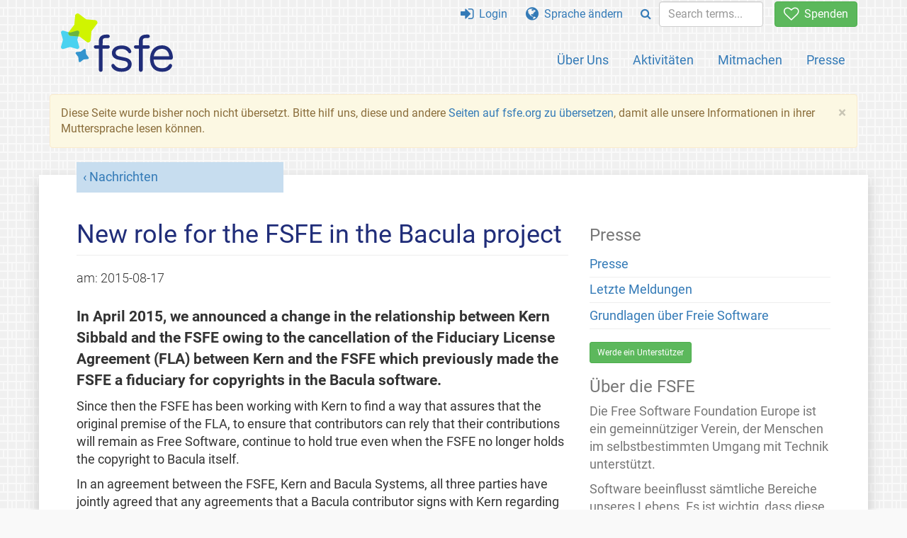

--- FILE ---
content_type: text/html; charset=UTF-8
request_url: https://fsfe.org/news/2015/news-20150817-01.de.html
body_size: 3789
content:
<!DOCTYPE html>
<html lang="de" class="de no-js
      "><head><meta http-equiv="Content-Type" content="text/html; charset=utf-8"><meta name="robots" content="noindex"><meta name="viewport" content='width=device-width, initial-scale=1.0"'><meta http-equiv="X-UA-Compatible" content="IE=edge"><link rel="stylesheet" media="all" href="/look/main.css?20230215" type="text/css"><link rel="stylesheet" media="print" href="/look/print.css" type="text/css"><link rel="icon" href="/graphics/fsfe.ico" type="image/x-icon"><link rel="apple-touch-icon" href="/graphics/touch-icon.png" type="image/png"><link rel="apple-touch-icon-precomposed" href="/graphics/touch-icon.png" type="image/png"><link rel="alternate" title="FSFE " href="/news/news.de.rss" type="application/rss+xml"><link rel="alternate" title="FSFE " href="/events/events.de.rss" type="application/rss+xml"><link type="text/html" rel="alternate" hreflang="en" lang="en" href="/news/2015/news-20150817-01.en.html" title="English"><link type="text/html" rel="alternate" hreflang="it" lang="it" href="/news/2015/news-20150817-01.it.html" title="Italiano"><link type="text/html" rel="alternate" hreflang="nl" lang="nl" href="/news/2015/news-20150817-01.nl.html" title="Nederlands"><link type="text/html" rel="alternate" hreflang="sq" lang="sq" href="/news/2015/news-20150817-01.sq.html" title="Shqip"><meta name="description" content="In April 2015, we announced a change in the relationship between Kern Sibbald and the FSFE owing to the cancellation of the Fiduciary License Agreement (FL..."><meta name="fediverse:creator" content="@fsfe@mastodon.social"><meta name="twitter:card" content="summary"><meta name="twitter:site" content="@fsfe"><meta name="twitter:image" content="https://fsfe.org/graphics/logo-text_square.png"><meta name="twitter:title" content="FSFE's role in the Bacula project - FSFE"><meta name="twitter:description" content="In April 2015, we announced a change in the relationship between Kern Sibbald and the FSFE owing to the cancellation of the Fiduciary License Agreement (FL..."><meta property="og:type" content="article"><meta property="og:site_name" content="FSFE - Free Software Foundation Europe"><meta property="og:image" content="https://fsfe.org/graphics/logo-text_square.png"><meta property="og:locale" content="de"><meta property="og:url" content="https://fsfe.org/news/2015/news-20150817-01.html"><meta property="og:title" content="FSFE's role in the Bacula project - FSFE"><meta property="og:description" content="In April 2015, we announced a change in the relationship between Kern Sibbald and the FSFE owing to the cancellation of the Fiduciary License Agreement (FL..."><script src="/scripts/thirdparty/jquery.min.js"></script><script src="/scripts/thirdparty/modernizr.custom.65251.js"></script><title>FSFE's role in the Bacula project - FSFE</title></head><body class="news"><!--This file was generated by an XSLT script. Please do not edit.--><nav id="translations" class="alert"><a class="close" data-toggle="collapse" data-target="#translations" href="#">
          ×
        </a><a class="contribute-translation" href="/contribute/translators/index.de.html">Diese Seite übersetzen?</a><ul><li><a href="/news/2015/news-20150817-01.en.html">English</a></li><li><a href="/news/2015/news-20150817-01.it.html">Italiano</a></li><li><a href="/news/2015/news-20150817-01.nl.html">Nederlands</a></li><li><a href="/news/2015/news-20150817-01.sq.html">Shqip</a></li></ul></nav><header id="top"><div id="masthead"><a id="logo" aria-label="FSFE Logo" href="/"><span>Free Software Foundation Europe</span></a></div><nav id="menu"><p>Gehe zu:</p><ul id="direct-links"><li id="direct-to-menu-list"><a href="#menu-list">Menü</a></li><li id="direct-to-content"><a href="#content">Inhalt</a></li><li id="direct-to-page-info"><a href="#page-info">Seiteninformation</a></li></ul><input type="checkbox" id="burger"><label for="burger"><i class="fa fa-bars fa-lg"></i></label><div id="menu-list"><ul><li id="menu-donate"><a href="https://my.fsfe.org/donate?referrer=https://fsfe.org/news/2015/news-20150817-01.html"><i class="fa fa-heart-o fa-lg"></i> Spenden</a></li></ul><ul id="menu-sections"><li><a href="/about/about.de.html">Über Uns</a></li><li><a href="/activities/activities.de.html">Aktivitäten</a></li><li><a href="/contribute/contribute.de.html">Mitmachen</a></li><li class="visible-xs"><a href="/news/news.de.html">Letzte Meldungen</a></li><li class="visible-xs"><a href="/events/events.de.html">Nächste Veranstaltungen</a></li><li class="visible-xs"><a href="/news/podcast.de.html">Podcast</a></li><li><a href="/press/press.de.html">Presse</a></li></ul><ul><li><a href="https://my.fsfe.org/"><i class="fa fa-sign-in fa-lg"></i> Login</a></li><li id="menu-translations"><a href="#translations" data-toggle="collapse" data-target="#translations"><i class="fa fa-globe fa-lg"></i> Sprache ändern</a></li><li id="menu-search-box"><form method="GET" action="/search/search.de.html"><div class="input-group"><div class="input-group-btn"><button class="btn btn-primary" type="submit" aria-label="Search"><i class="fa fa-search"></i></button></div><input placeholder="Search terms..." type="text" name="q" size="10" class="form-control"></div></form></li></ul></div></nav></header><div id="notifications"><div class="alert warning yellow"><a class="close" data-dismiss="alert" href="#" aria-hidden="true">
            ×
          </a><p>
  Diese Seite wurde bisher noch nicht übersetzt. Bitte hilf uns, diese
  und andere <a href="/contribute/translators/translators.de.html">Seiten
  auf fsfe.org zu übersetzen</a>, damit alle unsere Informationen in
  ihrer Muttersprache lesen können.
</p></div><div id="infobox"></div></div><main><div id="content" lang="en"><p id="category"><a href="/news/news.de.html">Nachrichten</a></p><h1 id="id-new-role-for-the-fsfe-in-the-bacula-project">New role for the FSFE in the Bacula project</h1><div id="article-metadata"><span class="published-on">am: </span><time class="dt-published">2015-08-17</time></div><p>
In April 2015, we announced a change in the relationship between Kern
Sibbald and the FSFE owing to the cancellation of the Fiduciary
License Agreement (FLA) between Kern and the FSFE which previously
made the FSFE a fiduciary for copyrights in the Bacula software.
</p><p>
Since then the FSFE has been working with Kern to find a way that
assures that the original premise of the FLA, to ensure that
contributors can rely that their contributions will remain as Free
Software, continue to hold true even when the FSFE no longer holds the
copyright to Bacula itself.
</p><p>
In an agreement between the FSFE, Kern and Bacula Systems, all three
parties have jointly agreed that any agreements that a Bacula
contributor signs with Kern regarding the copyright of their
contribution must include similar provisions as those of the FLA. It
also reiterates the continued committment of Kern to keep all future
versions of the Bacula.org community version under a Free Software
license, something that the FSFE in its new role will continue to
support and provide guidance for.
</p><p>
Over the coming months, the FSFE will wind down its previous role as
a
fiduciary for Bacula, effectively transfering its copyright held to
Kern.  However, the FSFE will continue to act as a fiduciary for the
copyright of those contributors who so wish and will continue to work
with Kern and contributors to ensure that the premises of our
agreements, keeping Bacula as Free Software, are retained.
</p><footer id="tags"><h2>Tags</h2><ul class="tags"><li><a href="/tags/tagged-compliance.de.html">Compliance</a></li><li><a href="/tags/tagged-gpl.de.html">GnuGpl</a></li><li><a href="/tags/tagged-legal.de.html">Legal</a></li><li><a href="/tags/tagged-licensing.de.html">Licensing</a></li></ul></footer></div><aside id="sidebar"><h3>Presse</h3><ul><li><a href="/press/press.de.html">Presse</a></li><li><a href="/news/news.de.html">Letzte Meldungen</a></li><li><a href="/freesoftware/freesoftware.de.html">Grundlagen über Freie Software</a></li></ul><a href="https://my.fsfe.org/support" class="small-donate">Werde ein Unterstützer</a><h3 class="promo">Über die FSFE</h3><p>
    Die Free Software Foundation Europe ist ein gemeinnütziger Verein, der
    Menschen im selbstbestimmten Umgang mit Technik unterstützt.
  </p><p>
    Software beeinflusst sämtliche Bereiche unseres Lebens. Es ist wichtig,
    dass diese Technik uns hilft, statt uns einzuschränken. Freie Software gibt
    allen das Recht, Programme für jeden Zweck zu verwenden, zu verstehen, zu
    verbreiten und zu verbessern. Diese Freiheiten stärken andere Grundrechte
    wie die Redefreiheit, die Pressefreiheit und das Recht auf Privatsphäre.
  </p><a href="/about/about.de.html" class="learn-more">Mehr darüber</a></aside></main><aside id="followup" class="subscribe-nl"><h2>E-Mail-Updates abonnieren</h2><p>Unseren Experten informieren Sie zu aktuellen Neuigkeiten, Veranstaltungen, Aktivitäten und wie Sie dazu beitragen können.<span style="font-size:0.8em">
              (<a href="/about/legal/imprint.de.html#id-privacy-policy"><span style="color:white; text-decoration: underline;">Datenschutzrichtlinie</span></a>)
            </span></p><form class="form-inline" id="formnl" name="formnl" method="POST" action="https://my.fsfe.org/subscribe"><input type="hidden" name="language" value="en"><input type="input" style="display: none !important" name="password" tabindex="-1" autocomplete="off"><input id="yourname" name="name" type="text" required="required" placeholder="Ihr Name"><input id="email" name="email1" type="email" required="required" placeholder="E-Mail-Adresse"><fsfe-cd-referrer-input></fsfe-cd-referrer-input><input type="hidden" name="wants_info" value="yes"><input type="hidden" name="wants_newsletter_info" value="yes"><input type="hidden" name="category" value="i"><input id="submit" type="submit" value="Einschreiben"></form></aside><nav id="direct-to-top"><a href="#top">Zum Anfang gehen</a></nav><footer><div id="footer-social-media"><div><p class="share-buttons footer"><a href="https://mastodon.social/@fsfe"><img src="/graphics/services/mastodon.png" alt="Mastodon" title="Mastodon"></a><a href="https://media.fsfe.org/a/fsfe/videos"><img src="/graphics/services/peertube.png" alt="Peertube" title="Peertube"></a></p></div></div><div id="page-info"><div><p>Copyright © 2001-2026 <a href="/">Free Software Foundation Europe</a>.</p><p>
    Sofern nicht anders angegeben, unterliegt der Inhalt dieser Seite der <a href="https://creativecommons.org/licenses/by-sa/4.0/">Creative Commons Attribution Share-Alike 4.0 Lizenz (CC-BY-SA 4.0)</a>.
    Weitere Informationen finden Sie in unseren <a href="/about/license-policy.de.html">Richtlinien zur Lizenzierung</a> von Website-Inhalten.
</p></div><div><p><a href="/about/contact.de.html">Kontaktiere uns</a></p><p><a href="/about/jobs/index.de.html">Jobs</a></p><p><a href="/about/legal/imprint.de.html">Impressum</a></p><p><a href="/about/legal/imprint.de.html#id-privacy-policy">Datenschutzrichtlinie</a></p><p><a href="/about/transparency-commitment.de.html">Transparency Commitment</a></p><p><a href="/about/js-licences.de.html" data-jslicense="1">JavaScript-Lizenzen</a></p></div><div><p><a rel="nofollow" href="https://git.fsfe.org/FSFE/fsfe-website/src/branch/master/fsfe.org/news/2015/news-20150817-01.en.xhtml">Quellcode</a></p><p><a href="/contribute/web/web.de.html">Hilf unserem Webteam</a></p><p><a href="/contribute/translators/translators.de.html">Diese Seite übersetzen?</a></p><p></p></div></div></footer><script src="/scripts/thirdparty/bootstrap.custom.js"></script></body></html>
